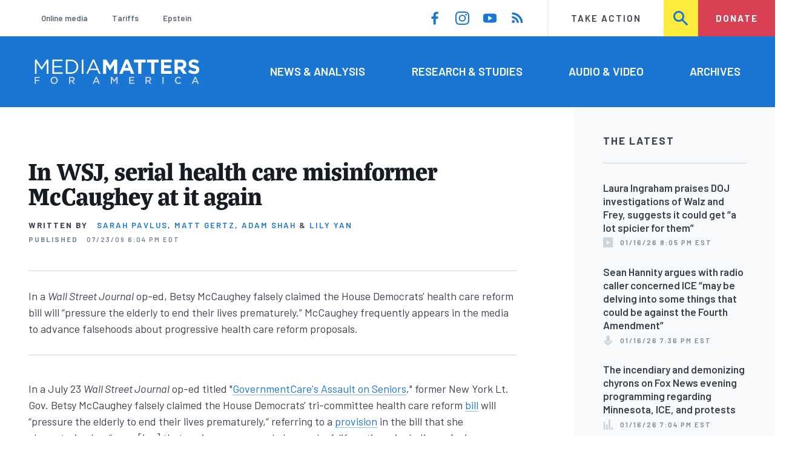

--- FILE ---
content_type: text/html; charset=UTF-8
request_url: https://www.mediamatters.org/wall-street-journal/wsj-serial-health-care-misinformer-mccaughey-it-again
body_size: 20608
content:
<!DOCTYPE html>
<html lang="en" dir="ltr" prefix="content: http://purl.org/rss/1.0/modules/content/  dc: http://purl.org/dc/terms/  foaf: http://xmlns.com/foaf/0.1/  og: http://ogp.me/ns#  rdfs: http://www.w3.org/2000/01/rdf-schema#  schema: http://schema.org/  sioc: http://rdfs.org/sioc/ns#  sioct: http://rdfs.org/sioc/types#  skos: http://www.w3.org/2004/02/skos/core#  xsd: http://www.w3.org/2001/XMLSchema# ">
  <head>
    <meta charset="utf-8" />
<meta name="description" content="In a Wall Street Journal op-ed, Betsy McCaughey falsely claimed the House Democrats&#039; health care reform bill will &quot;pressure the elderly to end their lives prematurely.&quot; McCaughey frequently appears in the media to advance falsehoods about progressive health care reform proposals." />
<link rel="canonical" href="https://www.mediamatters.org/wall-street-journal/wsj-serial-health-care-misinformer-mccaughey-it-again" />
<meta name="generator" content="Drupal 8" />
<meta property="og:site_name" content="Media Matters for America" />
<meta property="og:title" content="In WSJ, serial health care misinformer McCaughey at it again" />
<meta property="og:description" content="In a Wall Street Journal op-ed, Betsy McCaughey falsely claimed the House Democrats&#039; health care reform bill will &quot;pressure the elderly to end their lives prematurely.&quot; McCaughey frequently appears in the media to advance falsehoods about progressive health care reform proposals." />
<meta name="twitter:card" content="summary_large_image" />
<meta name="twitter:site" content="@mmfa" />
<meta name="twitter:title" content="In WSJ, serial health care misinformer McCaughey at it again" />
<meta name="Generator" content="Drupal 10 (https://www.drupal.org)" />
<meta name="MobileOptimized" content="width" />
<meta name="HandheldFriendly" content="true" />
<meta name="viewport" content="width=device-width, initial-scale=1.0" />
<link rel="icon" href="/themes/custom/mmfa_theme/favicon.ico" type="image/vnd.microsoft.icon" />

      <title>In WSJ, serial health care misinformer McCaughey at it again | Media Matters for America</title>
      <link rel="stylesheet" media="all" href="/sites/default/files/css/css_FgqYZHoHiZI29W41dy6R4LNQCJZCwvvKIt7UbFM15ng.css?delta=0&amp;language=en&amp;theme=mmfa_theme&amp;include=[base64]" />
<link rel="stylesheet" media="all" href="/sites/default/files/css/css_LWA-ianm3aSTE5bSgN2u5VkGWMbJYpfKnKPiYABvgv4.css?delta=1&amp;language=en&amp;theme=mmfa_theme&amp;include=[base64]" />
<link rel="stylesheet" media="all" href="//fonts.googleapis.com/css?family=Barlow:400,400i,600,600i,700,700i" />
<link rel="stylesheet" media="all" href="//use.typekit.net/jqh3ujo.css" />
<link rel="stylesheet" media="all" href="/sites/default/files/css/css_g_EQF17f4HHWABWmcAqdHrT9xcSH3qaYOHoqmCGzdMM.css?delta=4&amp;language=en&amp;theme=mmfa_theme&amp;include=[base64]" />
<link rel="stylesheet" media="print" href="/sites/default/files/css/css_4Z2WnOB3a21VXx8UHZez59D_yVJsgoyvecwcZrEjDtw.css?delta=5&amp;language=en&amp;theme=mmfa_theme&amp;include=[base64]" />

        <script type="application/json" data-drupal-selector="drupal-settings-json">{"path":{"baseUrl":"\/","pathPrefix":"","currentPath":"node\/2640826","currentPathIsAdmin":false,"isFront":false,"currentLanguage":"en"},"pluralDelimiter":"\u0003","gtm":{"tagId":null,"settings":{"data_layer":"dataLayer","include_classes":false,"allowlist_classes":"google\nnonGooglePixels\nnonGoogleScripts\nnonGoogleIframes","blocklist_classes":"customScripts\ncustomPixels","include_environment":false,"environment_id":"","environment_token":""},"tagIds":["GTM-5P6TVGL"]},"gtag":{"tagId":"","consentMode":false,"otherIds":[],"events":[],"additionalConfigInfo":[]},"suppressDeprecationErrors":true,"ajaxPageState":{"libraries":"[base64]","theme":"mmfa_theme","theme_token":null},"ajaxTrustedUrl":{"form_action_p_pvdeGsVG5zNF_XLGPTvYSKCf43t8qZYSwcfZl2uzM":true,"\/search":true},"views":{"ajax_path":"\/views\/ajax","ajaxViews":{"views_dom_id:0c93c749ea3fa0d572c2b3ad988315582209546c8049af8274d4c576342901b0":{"view_name":"editorial_lists","view_display_id":"the_latest","view_args":"","view_path":"\/node\/2853986","view_base_path":null,"view_dom_id":"0c93c749ea3fa0d572c2b3ad988315582209546c8049af8274d4c576342901b0","pager_element":0}}},"mediaelement":{"attachSitewide":1,"setDimensions":false,"defaultAudioWidth":"-1","defaultAudioHeight":"-1","shareUrl":"https:\/\/www.mediamatters.org\/wall-street-journal\/wsj-serial-health-care-misinformer-mccaughey-it-again","audioVolume":"vertical","videoVolume":"vertical","hideVideoControlsOnLoad":true,"hideVideoControlsOnPause":true,"features":["playpause","current","progress","duration","tracks","volume","fullscreen","share","rightclick"]},"user":{"uid":0,"permissionsHash":"1ecbf58e1abc23849923bbf5035c56192db117ccc351e3fdffdbdf19bc77e510"}}</script>
<script src="/sites/default/files/js/js_Z4VSr3Mo2nkUvsGTLagghEt6BZBZdslDefEfHMiUcDI.js?scope=header&amp;delta=0&amp;language=en&amp;theme=mmfa_theme&amp;include=[base64]"></script>
<script src="/modules/contrib/google_tag/js/gtm.js?t8vdm3"></script>
<script src="/modules/contrib/google_tag/js/gtag.js?t8vdm3"></script>
<script src="/sites/default/files/js/js_aXk4_emnx3doGA9HVhDb3YXM8lTkAk75Ny3yQgzHbBQ.js?scope=header&amp;delta=3&amp;language=en&amp;theme=mmfa_theme&amp;include=[base64]"></script>
</head>
        <body class="path-node page-node-type-article">
          <a href="#main-content" class="visually-hidden focusable skip-link">
            Skip to main content
          </a>
          <noscript><iframe src="https://www.googletagmanager.com/ns.html?id=GTM-5P6TVGL"
                  height="0" width="0" style="display:none;visibility:hidden"></iframe></noscript>

            <div class="dialog-off-canvas-main-canvas" data-off-canvas-main-canvas>
    <div class="layout-container">
  

<header class="header" role="banner">
  

  <div class="header--upper">
    <nav role="navigation" aria-label="block-trending-menu-menu" id="block-trending-menu" class="trending-menu header--upper--covered">
  
  

        
          <ul  class="menu menu--trending" data-depth="0">
          <li  class="menu__item">
        <a href="/google/right-dominates-online-media-ecosystem-seeping-sports-comedy-and-other-supposedly" class="menu__link" data-drupal-link-system-path="node/2881597">Online media</a>
              </li>
          <li  class="menu__item">
        <a href="/tariffs-trade" class="menu__link" data-drupal-link-system-path="node/2881976">Tariffs</a>
              </li>
          <li  class="menu__item">
        <a href="/salem-media-group/right-wing-shows-field-angry-calls-about-epstein-and-trump-administration" class="menu__link" data-drupal-link-system-path="node/2882602">Epstein</a>
              </li>
        </ul>
  


  </nav>

    <nav role="navigation" aria-label="block-social-media-menu-header-menu" id="block-social-media-menu-header" class="header--upper--spacer">
  
  

        
          <ul  class="menu menu--social-media" data-depth="0">
              <li  class="menu__item">
          <a href="https://www.facebook.com/Mediamatters/" class="menu__link">
              <svg viewbox="0 0 24 24" class="icon icon--facebook"  aria-labelledby="icon-label--facebook" >
          <title id="icon-label--facebook">Facebook</title>
    
    <use xlink:href="#facebook"></use>
  </svg>

          </a>

                  </li>
              <li  class="menu__item">
          <a href="https://www.instagram.com/mediamattersforamerica/" class="menu__link">
              <svg viewbox="0 0 24 24" class="icon icon--instagram"  aria-labelledby="icon-label--instagram" >
          <title id="icon-label--instagram">Instagram</title>
    
    <use xlink:href="#instagram"></use>
  </svg>

          </a>

                  </li>
              <li  class="menu__item">
          <a href="https://www.youtube.com/channel/UC_70iWZ6ym2cglS_kv5YfmA" class="menu__link">
              <svg viewbox="0 0 24 24" class="icon icon--youtube"  aria-labelledby="icon-label--youtube" >
          <title id="icon-label--youtube">YouTube</title>
    
    <use xlink:href="#youtube"></use>
  </svg>

          </a>

                  </li>
              <li  class="menu__item">
          <a href="/rss.xml" class="menu__link">
              <svg viewbox="0 0 24 24" class="icon icon--rss"  aria-labelledby="icon-label--rss" >
          <title id="icon-label--rss">RSS</title>
    
    <use xlink:href="#rss"></use>
  </svg>

          </a>

                  </li>
          </ul>
  


  </nav>

    <nav role="navigation" aria-label="block-utility-navigation-menu" id="block-utility-navigation">
  
  

        
          <ul  class="menu menu--utility-navigation" data-depth="0">
          <li  class="menu__item">
        <a href="/take-action" class="menu__link" data-drupal-link-system-path="node/2827306">Take Action</a>
              </li>
          <li  class="menu__item">
        <a href="/search" class="menu__link" data-drupal-link-system-path="search">Search</a>
              </li>
          <li  class="menu__item">
        <a href="https://action.mediamatters.org/secure/donate" title="https://action.mediamatters.org/secure/donate" class="menu__link">Donate</a>
              </li>
        </ul>
  


  </nav>

  </div>
<div class="header--search hidden"><div class="views-exposed-form search-box" data-drupal-selector="views-exposed-form-acquia-search-page" id="block-exposedformacquia-search">
  
    
      <form action="/search" method="get" id="views-exposed-form-acquia-search-page" accept-charset="UTF-8">
  <div class="js-form-item form-item form-type-textfield js-form-type-textfield form-item-search js-form-item-search form-no-label">
      <label for="edit-search" class="form-item__label visually-hidden">Search</label>
        <input data-drupal-selector="edit-search" type="text" id="edit-search" name="search" value="" size="30" maxlength="128" placeholder="Search..." class="form-text form-element form-element--type-text form-element--api-textfield" />

        </div>
<div data-drupal-selector="edit-actions" class="form-actions js-form-wrapper form-wrapper" id="edit-actions"><button  data-drupal-selector="edit-submit-acquia-search" type="submit" id="edit-submit-acquia-search" value="Search" class="button js-form-submit form-submit">
    <svg viewbox="0 0 24 24" class="icon icon--search"  aria-labelledby="icon-label--search" >
          <title id="icon-label--search">Search</title>
    
    <use xlink:href="#search"></use>
  </svg>

</button>
</div>


</form>

  </div>
</div>
  <div class="header--lower">
    <div class="header--inner l--constrained-narrow">
      <div id="block-mmfa-theme-branding" class="header--logo">
  
    
    

<h1     
  
  
  
  
 class="site-logo"
>
  <a
    href="/"
    title="Home"
    rel="home"
    class="site-logo--link"
  >
    <img
      src="/themes/custom/mmfa_theme/logo.svg"
      alt="Media Matters for America"
      class="site-logo--image"
    />
  </a>
</h1>
</div>

      <nav role="navigation" aria-label="block-mmfa-theme-main-menu-menu" id="block-mmfa-theme-main-menu" class="header--navigation">
  
  

        
          <ul  class="menu menu--main" data-depth="0">
          <li  class="menu__item">
        <a href="/news-analysis" class="menu__link" data-drupal-link-system-path="node/2833406">News &amp; Analysis</a>
              </li>
          <li  class="menu__item">
        <a href="/studies" class="menu__link" data-drupal-link-system-path="node/2833411">Research &amp; Studies</a>
              </li>
          <li  class="menu__item">
        <a href="/audio-video" class="menu__link" data-drupal-link-system-path="node/2833416">Audio &amp; Video</a>
              </li>
          <li  class="menu__item">
        <a href="/archives" class="menu__link" data-drupal-link-system-path="archives">Archives</a>
              </li>
        </ul>
  


  </nav>

    </div>
  </div>
</header>

  

<header class="header--mobile nav-down" role="banner">
  

  <div class="header--upper">
    <div id="block-mmfa-theme-branding" class="header--logo">
  
    
    

<h1     
  
  
  
  
 class="site-logo"
>
  <a
    href="/"
    title="Home"
    rel="home"
    class="site-logo--link"
  >
    <img
      src="/themes/custom/mmfa_theme/logo.svg"
      alt="Media Matters for America"
      class="site-logo--image"
    />
  </a>
</h1>
</div>


    <ul class="menu menu--mobile-nav">
      <li class="menu__item"><a href="#" class="menu__link mobile-nav">Nav</a></li>
      <li class="menu__item"><a href="#" class="menu__link mobile-search">Search</a></li>
    </ul>
  </div>
  <div class="header--search hidden"><div class="views-exposed-form search-box" data-drupal-selector="views-exposed-form-acquia-search-page" id="block-exposedformacquia-search">
  
    
      <form action="/search" method="get" id="views-exposed-form-acquia-search-page" accept-charset="UTF-8">
  <div class="js-form-item form-item form-type-textfield js-form-type-textfield form-item-search js-form-item-search form-no-label">
      <label for="edit-search" class="form-item__label visually-hidden">Search</label>
        <input data-drupal-selector="edit-search" type="text" id="edit-search" name="search" value="" size="30" maxlength="128" placeholder="Search..." class="form-text form-element form-element--type-text form-element--api-textfield" />

        </div>
<div data-drupal-selector="edit-actions" class="form-actions js-form-wrapper form-wrapper" id="edit-actions"><button  data-drupal-selector="edit-submit-acquia-search" type="submit" id="edit-submit-acquia-search" value="Search" class="button js-form-submit form-submit">
    <svg viewbox="0 0 24 24" class="icon icon--search"  aria-labelledby="icon-label--search" >
          <title id="icon-label--search">Search</title>
    
    <use xlink:href="#search"></use>
  </svg>

</button>
</div>


</form>

  </div>
</div>
  <div class="header--mobile-menu hidden">
    <nav role="navigation" aria-label="block-mmfa-theme-main-menu-menu" id="block-mmfa-theme-main-menu" class="header--navigation">
  
  

        
          <ul  class="menu menu--main" data-depth="0">
          <li  class="menu__item">
        <a href="/news-analysis" class="menu__link" data-drupal-link-system-path="node/2833406">News &amp; Analysis</a>
              </li>
          <li  class="menu__item">
        <a href="/studies" class="menu__link" data-drupal-link-system-path="node/2833411">Research &amp; Studies</a>
              </li>
          <li  class="menu__item">
        <a href="/audio-video" class="menu__link" data-drupal-link-system-path="node/2833416">Audio &amp; Video</a>
              </li>
          <li  class="menu__item">
        <a href="/archives" class="menu__link" data-drupal-link-system-path="archives">Archives</a>
              </li>
        </ul>
  


  </nav>

    <div class="header--inner l--constrained-narrow header--lower-bottom">
      <nav role="navigation" aria-label="block-trending-menu-menu" id="block-trending-menu" class="trending-menu header--upper--covered">
  
  

        
          <ul  class="menu menu--trending" data-depth="0">
          <li  class="menu__item">
        <a href="/google/right-dominates-online-media-ecosystem-seeping-sports-comedy-and-other-supposedly" class="menu__link" data-drupal-link-system-path="node/2881597">Online media</a>
              </li>
          <li  class="menu__item">
        <a href="/tariffs-trade" class="menu__link" data-drupal-link-system-path="node/2881976">Tariffs</a>
              </li>
          <li  class="menu__item">
        <a href="/salem-media-group/right-wing-shows-field-angry-calls-about-epstein-and-trump-administration" class="menu__link" data-drupal-link-system-path="node/2882602">Epstein</a>
              </li>
        </ul>
  


  </nav>

    </div>

    <div class="header--inner l--constrained-narrow">
      <nav role="navigation" aria-label="block-utility-navigation-menu" id="block-utility-navigation">
  
  

        
          <ul  class="menu menu--utility-navigation" data-depth="0">
          <li  class="menu__item">
        <a href="/take-action" class="menu__link" data-drupal-link-system-path="node/2827306">Take Action</a>
              </li>
          <li  class="menu__item">
        <a href="/search" class="menu__link" data-drupal-link-system-path="search">Search</a>
              </li>
          <li  class="menu__item">
        <a href="https://action.mediamatters.org/secure/donate" title="https://action.mediamatters.org/secure/donate" class="menu__link">Donate</a>
              </li>
        </ul>
  


  </nav>

      <nav role="navigation" aria-label="block-social-media-menu-header-menu" id="block-social-media-menu-header" class="header--upper--spacer">
  
  

        
          <ul  class="menu menu--social-media" data-depth="0">
              <li  class="menu__item">
          <a href="https://www.facebook.com/Mediamatters/" class="menu__link">
              <svg viewbox="0 0 24 24" class="icon icon--facebook"  aria-labelledby="icon-label--facebook" >
          <title id="icon-label--facebook">Facebook</title>
    
    <use xlink:href="#facebook"></use>
  </svg>

          </a>

                  </li>
              <li  class="menu__item">
          <a href="https://www.instagram.com/mediamattersforamerica/" class="menu__link">
              <svg viewbox="0 0 24 24" class="icon icon--instagram"  aria-labelledby="icon-label--instagram" >
          <title id="icon-label--instagram">Instagram</title>
    
    <use xlink:href="#instagram"></use>
  </svg>

          </a>

                  </li>
              <li  class="menu__item">
          <a href="https://www.youtube.com/channel/UC_70iWZ6ym2cglS_kv5YfmA" class="menu__link">
              <svg viewbox="0 0 24 24" class="icon icon--youtube"  aria-labelledby="icon-label--youtube" >
          <title id="icon-label--youtube">YouTube</title>
    
    <use xlink:href="#youtube"></use>
  </svg>

          </a>

                  </li>
              <li  class="menu__item">
          <a href="/rss.xml" class="menu__link">
              <svg viewbox="0 0 24 24" class="icon icon--rss"  aria-labelledby="icon-label--rss" >
          <title id="icon-label--rss">RSS</title>
    
    <use xlink:href="#rss"></use>
  </svg>

          </a>

                  </li>
          </ul>
  


  </nav>

    </div>
  </div>
</header>

  

  

    <div data-drupal-messages-fallback class="hidden"></div>
<div class="views-element-container" id="block-editorial-banners">
  
    
      <div><div class="js-view-dom-id-a4db7f429ca492a620f6c9d7a84a309e1e85c15db6e61aa6b463b7d12392c041">
  
  
  

  
  
  

      <div class="views-row">
</div>

    

  
  

  
  
</div>
</div>

  </div>



  <main role="main" class="l--constrained-wide l--main-grid">
        <a id="main-content" class="anchor-target" tabindex="-1"></a>

    <div     
  
                  
  
                  
 class="page-gutter layout-content layout-content--main"
>
    <div id="block-mmfa-theme-content">
  
    
      

<article  about="/wall-street-journal/wsj-serial-health-care-misinformer-mccaughey-it-again" typeof="schema:Article" class="editorial-full">
  <header class="editorial-full__header">
    
    
<h1     
  
                  
  
  
 class="editorial-full__title page-title"
><span property="schema:name">In WSJ, serial health care misinformer McCaughey at it again</span>
</h1>
      <span property="schema:name" content="In WSJ, serial health care misinformer McCaughey at it again" class="hidden"></span>


    

    

    

      
  <p class="byline"><span class="byline__label">Written by</span> <a href="/author/sarah-pavlus" hreflang="en">Sarah Pavlus</a>, <a href="/author/matt-gertz" hreflang="en">Matt Gertz</a>, <a href="/author/adam-shah" hreflang="en">Adam Shah</a> &amp; <a href="/author/lily-yan" hreflang="en">Lily Yan</a></p>



    
    

<div class="dateline--group">
      
    <p class="dateline">
      <span class="dateline__label">Published</span>
      <time datetime="2009-07-23T18:04:15-0400">07/23/09 6:04 PM EDT</time>
    </p>
  </div>

    

  </header>

      <div class="editorial-full__summary">
      
            <div class="text-content fancy-elems-wrapper field field--name-field-content-summary field--type-text-long field--label-hidden field__item"><p>In a <em>Wall Street Journal</em> op-ed, Betsy McCaughey falsely claimed the House Democrats' health care reform bill will “pressure the elderly to end their lives prematurely.” McCaughey frequently appears in the media to advance falsehoods about progressive health care reform proposals.</p>
</div>
      
    </div>
  
  <div class="editorial-full__article">
    
    
<div  class="field field--name-field-stories-content field--type-entity-reference-revisions field--label-hidden">
  
        <div class="paragraph paragraph--type--stories-text paragraph--view-mode--editorial">
          
            <div class="text-content fancy-elems-wrapper field field--name-field-stories-text-formatted field--type-text-long field--label-hidden field__item"><p>In a July 23 <em>Wall Street Journal</em> op-ed titled "<a href="http://online.wsj.com/article/SB10001424052970203517304574303903498159292.html?mod=googlenews_wsj">GovernmentCare's Assault on Seniors</a>," former New York Lt. Gov. Betsy McCaughey falsely claimed the House Democrats' tri-committee health care reform <a href="http://docs.house.gov/edlabor/AAHCA-BillText-071409.pdf">bill</a> will “pressure the elderly to end their lives prematurely,” referring to a <a href="http://docs.house.gov/edlabor/AAHCA-BillText-071409.pdf#425">provision</a> in the bill that she characterized as “ensur[ing] that seniors are counseled on end-of-life options, including refusing nutrition where state law allows it.” In fact, the "<a href="http://waysandmeans.house.gov/media/pdf/111/AAHCA09001xml.pdf#page=424">Advance Care Planning Consultation</a>" section of the bill McCaughey refers to simply amends the Medicare Act to allow coverage for patients to receive counseling about end-of-life care options every five years if they so choose. Moreover, prominent medical societies have supported such counseling.</p>
<p>From the bill:</p>
<blockquote><p><strong>SEC. 1233. ADVANCE CARE PLANNING CONSULTATION.</strong></p>
<p>(a) MEDICARE.--</p>
<p>(1) IN GENERAL. -- Section 1861 of the Social Security Act (42 U.S.C. 1395x) is amended --</p>
<blockquote><p>(A) in subsection (s)(2) --</p>
<p>(i) by striking ''and'' at the end of subparagraph (DD);</p>
<p>(ii) by adding ''and'' at the end of subparagraph (EE); and</p>
<p>(iii) by adding at the end the following new subparagraph:</p>
<p>"(FF) advance care planning consultation (as defined in subsection (hhh)(1));''; and</p>
<p>(B) by adding at the end the following new subsection:</p>
<p>“Advance Care Planning Consultation</p>
<p>(hhh)(1) Subject to paragraphs (3) and (4), the term 'advance care planning consultation' means a consultation between the individual and a practitioner described in paragraph (2) regarding advance care planning, if, subject to paragraph (3), the individual involved has not had such a consultation within the last 5 years.”</p>
</blockquote>
</blockquote>
<p>Subsection (s) of the Medicare Act <a href="http://www.ssa.gov/OP_Home/ssact/title18/1861.htm">currently provides</a>:</p>
<blockquote><p>(s) The term “medical and other health services” means any of the following items or services:</p>
<blockquote><p>(1) physicians' services;</p>
<p>(2)(A) services and supplies (including drugs and biologicals which are not usually self-administered by the patient) furnished as an incident to a physician's professional service, of kinds which are commonly furnished in physicians' offices and are commonly either rendered without charge or included in the physicians' bills (or would have been so included but for the application of section <a href="http://www.ssa.gov/OP_Home/ssact/title18/1847B.htm">1847B</a>);</p>
<p>[...]</p>
<p>(DD)<a></a><a href="http://www.ssa.gov/OP_Home/ssact/title18/1861.htm#ft450"><sup>[450]</sup></a> items and services furnished under an intensive cardiac rehabilitation program (as defined in subsection (eee)(4));<a></a><a href="http://www.ssa.gov/OP_Home/ssact/title18/1861.htm#ft451"><sup>[451]</sup></a></p>
<p>(EE)<a></a><a href="http://www.ssa.gov/OP_Home/ssact/title18/1861.htm#ft452"><sup>[452]</sup></a> kidney disease education services (as defined in subsection (ggg));</p>
</blockquote>
</blockquote>
<p><strong> </strong>According to an <a href="http://waysandmeans.house.gov/media/pdf/111/sbys3200.pdf#page=18">analysis</a> of the bill produced by the three relevant House committees, section 1233:</p>
<blockquote><p>Provides coverage for consultation between enrollees and practitioners to discuss orders for life-sustaining treatment. Instructs CMS to modify 'Medicare &amp; You' handbook to incorporate information on end-of-life planning resources and to incorporate measures on advance care planning into the physician's quality reporting initiative.</p>
</blockquote>
<p>Rep. Bill Pascrell (D-NJ) stated in a July 21 <a href="http://pascrell.house.gov/apps/list/press/nj08_pascrell/pr72120093.shtml">release</a> that the claim that upon the bill's passage, “The government will pull the plug on dying seniors (i.e. end-of-life planning)” is a “myth.” From his release [emphasis added]:</p>
<blockquote><p>TRUTH: There is nothing in health reform that will deny seniors or any individual needed medical care. Health reform provides for <strong>voluntary</strong> advanced care planning consultations under Medicare so that seniors can sit down with their health care providers to discuss end-of-life care, rather than leaving these decisions to families during difficult times. The advanced care planning provided for in the legislation allows for thoughtful discussion between a senior, their family, and their health care provider. The government will have no authority over the contents of such plans.</p>
</blockquote>
<p>In a "<a href="http://www.ama-assn.org/ama/pub/physician-resources/medical-ethics/about-ethics-group/ethics-resource-center/end-of-life-care/ama-statement-end-of-life-care.shtml">Statement on End-Of-Life-Care</a>" posted on its website, the American Medical Association expresses support for "[t]he opportunity to discuss and plan for end-of-life care. This should include: the opportunity to discuss scenarios and treatment preferences with the physician and health care proxy, the chance for discussion with others, the chance to make a formal 'living will' and proxy designation, and help with filing these documents in such a way that they are likely to be available and useful when needed."</p>
<p>Additionally, in an article on "<a href="http://www.americangeriatrics.org/education/forum/endoflife.shtml">End-of-Life Care: A Guide for Seniors and Caregivers</a>," posted on the website of the American Geriatrics Society, Dr. Steven Lipson wrote that "[a]dvance planning-discussing such issues while you are still healthy-is always a good idea. Be sure your family and other caregivers know your plan." Lipson also recommends to patients, “Always discuss your wishes with your doctor.”</p>
<p>McCaughey previously falsely interpreted the House provision on advance planning in a July 17 <em><em>New York Post</em></em> <a href="http://www.nypost.com/seven/07172009/postopinion/opedcolumnists/os_broken_promises_179667.htm">op-ed</a>, in which she wrote that "[o]ne troubling provision" of the bill “compels seniors to submit to a counseling session every five years ... about alternatives for end-of-life care,” adding that the “mandate invites abuse, and seniors could easily be pushed to refuse care.” On his July 17 radio show, Sean Hannity <a href="https://www.mediamatters.org/research/2009/07/21/conservatives-fearmonger-that-health-care-refor/152295">cited</a> her <em>Post</em> op-ed in stating that according to McCaughey, “under the House provision and the House version, perfectly healthy senior citizens are going to be forced to undergo, quote, 'end of life counseling,' apparently to encourage them to check out before their time is up.”</p>
<p><strong>Other claims in <em>WSJ</em> op-ed</strong></p>
<p>McCaughey also wrote in the <em>WSJ</em> that a measure supported by the Obama administration for inclusion in a health reform bill that would establish an Independent Medicare Advisory Council (IMAC) with the authority to make recommendations on Medicare payment rates and other reforms “is designed to circumvent the democratic process and avoid accountability to the public for cuts in benefits.” In fact, in a July 17 letter to House Speaker Nancy Pelosi referenced by McCaughey, White House budget director Peter Orszag made clear that there are democratic mechanisms involved; all IMAC recommendations would need to be approved by the president before their implementation, and Congress would have the power to stop changes via a joint resolution.</p>
<p>From the July 17 <a href="http://www.whitehouse.gov/omb/assets/legislative_letters/Pelosi_071709.pdf">letter</a>:</p>
<blockquote><p>This proposed legislation would require the President to approve or disapprove each set of the IMAC's recommendations as a package. If the President accepts the IMAC's recommendations, Congress would then have 30 days to intervene with a joint resolution before the Secretary of Health and Human Services is authorized to implement them. If either the President disapproves the recommendations of the IMAC or Congress passes such a joint resolution, the recommendations would be null and void, and current law would remain in effect. The review process would permit intervention if the IMAC's reforms are not in keeping with the goals of Congress or the President, while retaining autonomy for implementing annual payment updates and other Medicare reforms for the IMAC.</p>
</blockquote>
<p>McCaughey also wrote: “The assault against seniors began with the stimulus package in February. Slipped into the bill was substantial funding for comparative effectiveness research, which is generally code for limiting care based on the patient's age.” She later added, “In Britain, the formula leads to denying treatments for older patients who have fewer years to benefit from care than younger patients.” McCaughey's claims echoed <a href="https://www.mediamatters.org/research/2009/02/11/wsj-falsely-suggested-that-comparative-effectiv/147429">misrepresentations</a> of a <a href="http://frwebgate.access.gpo.gov/cgi-bin/getdoc.cgi?dbname=111_cong_bills&amp;docid=f:h1enr.txt.pdf#page=65">provision</a> in the recovery act that establishes a Federal Coordinating Council for Comparative Effectiveness Research and calls for funding to “be used to accelerate the development and dissemination of research assessing the comparative effectiveness of health care treatments and strategies” and for the Health and Human Services secretary to “consider any recommendations” by the council. But the law in no way empowers the council to dictate which treatments may or may not be prescribed and, in fact, specifically states that "[n]othing in this section shall be construed to permit the Council to mandate coverage, reimbursement, or other policies for any public or private payer."</p>
<p>As <em>Media Matters for America</em> has <a href="https://www.mediamatters.org/research/2009/06/24/why-do-the-media-most-recently-cnn-enable-mccau/151481">documented</a>, McCaughey <a href="https://www.mediamatters.org/research/2009/06/24/cnns-roberts-allows-mccaughey-to-spread-falseho/151471">frequently</a> <a href="https://www.mediamatters.org/research/2009/06/17/kudlow-let-mccaughey-claim-health-care-bill-pus/151284">appears</a> in the media to <a href="https://www.mediamatters.org/research/2009/05/13/fox-again-hosts-mccaughey-to-push-health-care-r/150137">advance</a> <a href="https://www.mediamatters.org/blog/2009/03/27/on-hannity-mccaughey-falsely-claims-stimulus-pr/148688">falsehoods</a> about progressive health care reform proposals. On February 11, CNN health care reporter Elizabeth Cohen <a href="https://www.mediamatters.org/video/2009/02/11/cnn-medical-correspondent-debunks-mccaughey-fal/147408">debunked</a> an earlier health care reform <a href="https://www.mediamatters.org/research/2009/02/10/echo-chamber-bloomberg-commentary-health-it-fal/147396">assertion</a> <a href="https://www.mediamatters.org/research/2009/02/10/limbaugh-repeats-health-it-falsehood-from-bloom/147364">repeatedly</a> <a href="https://www.mediamatters.org/research/2009/02/11/dobbs-beck-allow-mccaughey-to-advance-health-it/147413">advanced</a> by McCaughey. Cohen reported of McCaughey's claims that provisions in the economic recovery act would permit the government to control health care: “I had a PDF of the bill up on my computer. I said, 'Show me where in the bill it says that this bill is going to have the government telling your doctor what to do.' And [McCaughey] directed me to language -- it didn't actually say that.” Cohen added, “Now when we asked the folks who wrote this bill, 'Hey, is this bill going to allow the government to tell doctors what to do?' they used words like, 'preposterous' and 'completely and wildly untrue.' ”</p>
<p>From McCaughey's July 23 <em>WSJ</em> op-ed:</p>
<blockquote><p>Since Medicare was established in 1965, access to care has enabled older Americans to avoid becoming disabled and to travel and live independently instead of languishing in nursing homes. But legislation now being rushed through Congress--H.R. 3200 and the Senate Health Committee Bill--will reduce access to care, pressure the elderly to end their lives prematurely, and doom baby boomers to painful later years.</p>
<p>The Congressional majority wants to pay for its $1 trillion to $1.6 trillion health bills with new taxes and a $500 billion cut to Medicare. This cut will come just as baby boomers turn 65 and increase Medicare enrollment by 30%. Less money and more patients will necessitate rationing. The Congressional Budget Office estimates that only 1% of Medicare cuts will come from eliminating fraud, waste and abuse.</p>
<p>The assault against seniors began with the stimulus package in February. Slipped into the bill was substantial funding for comparative effectiveness research, which is generally code for limiting care based on the patient's age. Economists are familiar with the formula, where the cost of a treatment is divided by the number of years (called QALYs, or quality-adjusted life years) that the patient is likely to benefit. In Britain, the formula leads to denying treatments for older patients who have fewer years to benefit from care than younger patients.</p>
<p>When comparative effectiveness research appeared in the stimulus bill, Rep. Charles Boustany Jr., (R., La.) a heart surgeon, warned that it would lead to “denying seniors and the disabled lifesaving care.” He and Sen. Jon Kyl (R., Ariz.) proposed amendments to no avail that would have barred the federal government from using the research to eliminate treatments for the elderly or deny care based on age.</p>
<p>In a letter this week to House Speaker Nancy Pelosi, White House budget chief Peter Orszag urged Congress to delegate its authority over Medicare to a newly created body within the executive branch. This measure is designed to circumvent the democratic process and avoid accountability to the public for cuts in benefits.</p>
<p>[...]</p>
<p>While the House bill being pushed by the president reduces access to such cures and specialists, it ensures that seniors are counseled on end-of-life options, including refusing nutrition where state law allows it (pp. 425-446). In Oregon, some cancer patients are being denied care by the state that could extend their lives and instead are afforded the benefit of physician-assisted suicide instead.</p>
</blockquote>
</div>
      
      </div>

  </div>


    
  </div>

  
</article>

  </div>


</div>
      <aside class="layout-sidebar-first spotted-cap spotted-cap--right" role="complementary">
      

  <section  class="views-element-container aside-block--tint aside-block" id="block-editorial-lists-the-latest">
    
          <h3  class="aside-block__title">The Latest</h3>
        

    <div class="aside-block__body">
              <div><div class="js-view-dom-id-0c93c749ea3fa0d572c2b3ad988315582209546c8049af8274d4c576342901b0">
  
  
  

  
  
  

  <div>
  
  <ol class="editorial-list">

          <li class="editorial-list__item">

<article about="/fox-news/laura-ingraham-praises-doj-investigations-walz-and-frey-suggests-it-could-get-lot-spicier" class="article article--compact editorial-compact">
  
  <h3 class="editorial-compact__title">
    <a href="/fox-news/laura-ingraham-praises-doj-investigations-walz-and-frey-suggests-it-could-get-lot-spicier"><span>Laura Ingraham praises DOJ investigations of Walz and Frey, suggests it could get “a lot spicier for them” </span>
</a>
  </h3>
  

  

<p class="dateline-compact">
      <span class="dateline-compact__type">
        <svg viewbox="0 0 24 24" class="icon icon--video"  aria-labelledby="icon-label--video" >
          <title id="icon-label--video">Video &amp; Audio</title>
    
    <use xlink:href="#video"></use>
  </svg>

    </span>
  
  <time datetime="2026-01-16T20:05:30-0500">01/16/26 8:05 PM EST</time>
</p>
</article>
</li>
          <li class="editorial-list__item">

<article about="/sean-hannity/sean-hannity-argues-radio-caller-concerned-ice-may-be-delving-some-things-could-be" class="article article--compact editorial-compact">
  
  <h3 class="editorial-compact__title">
    <a href="/sean-hannity/sean-hannity-argues-radio-caller-concerned-ice-may-be-delving-some-things-could-be"><span>Sean Hannity argues with radio caller concerned ICE “may be delving into some things that could be against the Fourth Amendment”</span>
</a>
  </h3>
  

  

<p class="dateline-compact">
      <span class="dateline-compact__type">
        <svg viewbox="0 0 24 24" class="icon icon--audio"  aria-labelledby="icon-label--audio" >
          <title id="icon-label--audio">Video &amp; Audio</title>
    
    <use xlink:href="#audio"></use>
  </svg>

    </span>
  
  <time datetime="2026-01-16T19:36:48-0500">01/16/26 7:36 PM EST</time>
</p>
</article>
</li>
          <li class="editorial-list__item">

<article about="/fox-news/incendiary-and-demonizing-chyrons-fox-news-evening-programming-regarding-minnesota-ice-and" class="article article--compact editorial-compact">
  
  <h3 class="editorial-compact__title">
    <a href="/fox-news/incendiary-and-demonizing-chyrons-fox-news-evening-programming-regarding-minnesota-ice-and"><span>The incendiary and demonizing chyrons on Fox News evening programming regarding Minnesota, ICE, and protests</span>
</a>
  </h3>
  

  

<p class="dateline-compact">
      <span class="dateline-compact__type">
        <svg viewbox="0 0 24 24" class="icon icon--study"  aria-labelledby="icon-label--study" >
          <title id="icon-label--study">Research/Study</title>
    
    <use xlink:href="#study"></use>
  </svg>

    </span>
  
  <time datetime="2026-01-16T19:04:55-0500">01/16/26 7:04 PM EST</time>
</p>
</article>
</li>
          <li class="editorial-list__item">

<article about="/oath-keepers/oath-keepers-founder-stewart-rhodes-calls-kash-patel-traitor-who-has-become-part-cover" class="article article--compact editorial-compact">
  
  <h3 class="editorial-compact__title">
    <a href="/oath-keepers/oath-keepers-founder-stewart-rhodes-calls-kash-patel-traitor-who-has-become-part-cover"><span>Oath Keepers founder Stewart Rhodes calls Kash Patel “a traitor” who has “become part of the cover-up and part of the deep state”</span>
</a>
  </h3>
  

  

<p class="dateline-compact">
      <span class="dateline-compact__type">
        <svg viewbox="0 0 24 24" class="icon icon--video"  aria-labelledby="icon-label--video" >
          <title id="icon-label--video">Video &amp; Audio</title>
    
    <use xlink:href="#video"></use>
  </svg>

    </span>
  
  <time datetime="2026-01-16T19:02:23-0500">01/16/26 7:02 PM EST</time>
</p>
</article>
</li>
          <li class="editorial-list__item">

<article about="/nick-fuentes/nick-fuentes-todays-social-media-its-filled-kind-content-conspiracy-content-israel" class="article article--compact editorial-compact">
  
  <h3 class="editorial-compact__title">
    <a href="/nick-fuentes/nick-fuentes-todays-social-media-its-filled-kind-content-conspiracy-content-israel"><span>Nick Fuentes on today&#039;s social media: “It&#039;s filled with this kind of content, conspiracy content, Israel-critical content. … I benefited from it, profited from it, from an ideological point of view, from a monetary point of view.”</span>
</a>
  </h3>
  

  

<p class="dateline-compact">
      <span class="dateline-compact__type">
        <svg viewbox="0 0 24 24" class="icon icon--video"  aria-labelledby="icon-label--video" >
          <title id="icon-label--video">Video &amp; Audio</title>
    
    <use xlink:href="#video"></use>
  </svg>

    </span>
  
  <time datetime="2026-01-16T17:56:38-0500">01/16/26 5:56 PM EST</time>
</p>
</article>
</li>
    
  </ol>

</div>

    


  <nav role="navigation" aria-labelledby="pagination-heading"      
  
  
  
  
 class="pager"
>
    <h4 id="pagination-heading" class="visually-hidden">Pagination</h4>
    <ul class="pager__items js-pager__items">
                                            <li class="pager__item">
                                          <a href="?page=0" class="pager__link is-active" title="Current page" aria-current="page" class="pager__link">
            <span class="visually-hidden">
              Current page
            </span>1</a>
        </li>
                          <li class="pager__item pager__item--ellipsis" role="presentation">
          <span class="pager__nolink">&hellip;</span>
        </li>
                          <li class="pager__item pager__item--next">
          <a href="?page=1" title="Go to next page" class="pager__link" rel="next">
            <span class="visually-hidden">Next page</span>
              <svg viewbox="0 0 24 24" class="icon icon--arrow"  aria-labelledby="icon-label--arrow" >
          <title id="icon-label--arrow">››</title>
    
    <use xlink:href="#arrow"></use>
  </svg>

          </a>
        </li>
          </ul>
  </nav>


  
  

  
  
</div>
</div>

          </div>
  </section>


  <section  class="views-element-container aside-block" id="block-editorial-public-tags">
    
          <h3  class="aside-block__title">In This Article</h3>
        

    <div class="aside-block__body">
              <div><div class="js-view-dom-id-d18d7cfffea9de1188a09d3b615934424344e9ee2e122dc93739c4989c4f17f0">
  
  
  

  
  
  

      <div class="views-row">
<ul  class="field field--name-field-public-tags field--label-hidden editorial-list editorial-list--collapse field__items" data-editorial-list-collapse="3">
      <li  class="field__item editorial-list__item">
      

<article  about="/wall-street-journal" class="public-tag public-tag--compact public-tag-compact">
  
  
  <a href="/wall-street-journal" class="public-tag-compact__link">
    <h3 class="public-tag-compact__title">
      <span>The Wall Street Journal</span>

    </h3>

    
            <div class="public-tag-compact__figure field field--name-field-primary-media field--type-entity-reference field--label-hidden field__item"><figure class="media media--image" role="group">
  
    <img loading="lazy" src="/sites/default/files/styles/scale_180px/public/2019-07/wall-street-journal.png?itok=kei0_BHZ" width="180" height="127" alt="Wall Street Journal" typeof="foaf:Image" />





  </figure>
</div>
      
  </a>
</article>

    </li>
  </ul>

</div>

    

  
  

  
  
</div>
</div>

          </div>
  </section>


  </aside>

    
    <div     
  
  
  
                            
 class="layout-content layout-content--main layout-content--main-lower"
>
    <div class="views-element-container" id="block-editorial-post-content">
  
    
      <div><div class="js-view-dom-id-357d627ee073cf93187e5e0172fcd3b57a9fc89b699179cc7b9257d8e2f113ae">
  
  
  

  
  
  

      <div class="views-row"><div class="editorial-full__post">
  
<aside  class="editorial-full__related field field--name-field-related field--label-above spotted-cap">
      

<h2     
  
        
  
  
 class="section-title"
>
      Related
          </h2>
  
  <div class="aside-block aside-block--tint aside-block--wide l--gutter-pull">
    <ol class="editorial-list editorial-list--inline field__items">
              <li  class="field__item editorial-list__item">
          

<article about="/national-security/right-wing-media-outlets-are-claiming-regime-change-venezuela-would-be-easy" typeof="schema:Article" class="teaser-compact--major article article--compact editorial-compact">
  
  <h3 class="editorial-compact__title">
    <a href="/national-security/right-wing-media-outlets-are-claiming-regime-change-venezuela-would-be-easy"><span property="schema:name">Right-wing media outlets are claiming regime change in Venezuela would be easy. Evidence and history suggest otherwise.</span>
</a>
  </h3>
    <span property="schema:name" content="Right-wing media outlets are claiming regime change in Venezuela would be easy. Evidence and history suggest otherwise." class="hidden"></span>


  

<p class="dateline-compact">
      <span class="dateline-compact__type">
        <svg viewbox="0 0 24 24" class="icon icon--article"  aria-labelledby="icon-label--article" >
          <title id="icon-label--article">Article</title>
    
    <use xlink:href="#article"></use>
  </svg>

    </span>
  
  <time datetime="2025-10-29T16:26:09-0400">10/29/25 4:26 PM EDT</time>
</p>
</article>

        </li>
              <li  class="field__item editorial-list__item">
          

<article about="/donald-trump-jr/national-news-media-outlets-nearly-silent-potential-trump-family-self-dealing" class="teaser-compact--major article article--compact editorial-compact">
  
  <h3 class="editorial-compact__title">
    <a href="/donald-trump-jr/national-news-media-outlets-nearly-silent-potential-trump-family-self-dealing"><span>National news media outlets nearly silent on potential Trump family self-dealing pharmaceutical scheme</span>
</a>
  </h3>
  

  

<p class="dateline-compact">
      <span class="dateline-compact__type">
        <svg viewbox="0 0 24 24" class="icon icon--study"  aria-labelledby="icon-label--study" >
          <title id="icon-label--study">Research/Study</title>
    
    <use xlink:href="#study"></use>
  </svg>

    </span>
  
  <time datetime="2025-10-16T10:45:19-0400">10/16/25 10:45 AM EDT</time>
</p>
</article>

        </li>
              <li  class="field__item editorial-list__item">
          

<article about="/washington-post/blaming-left-trumps-weaponization-law-enforcement-means-pretending-his-first-term" typeof="schema:Article" class="teaser-compact--major article article--compact editorial-compact">
  
  <h3 class="editorial-compact__title">
    <a href="/washington-post/blaming-left-trumps-weaponization-law-enforcement-means-pretending-his-first-term"><span property="schema:name">Blaming the left for Trump&#039;s weaponization of law enforcement means pretending his first term didn&#039;t happen</span>
</a>
  </h3>
    <span property="schema:name" content="Blaming the left for Trump&#039;s weaponization of law enforcement means pretending his first term didn&#039;t happen" class="hidden"></span>


  

<p class="dateline-compact">
      <span class="dateline-compact__type">
        <svg viewbox="0 0 24 24" class="icon icon--article"  aria-labelledby="icon-label--article" >
          <title id="icon-label--article">Article</title>
    
    <use xlink:href="#article"></use>
  </svg>

    </span>
  
  <time datetime="2025-10-14T10:06:20-0400">10/14/25 10:06 AM EDT</time>
</p>
</article>

        </li>
          </ol>
  </div>
</aside>

</div>
</div>

    

  
  

  
  
</div>
</div>

  </div>


</div>  </main>

  

<footer class="footer" role="contentinfo">
  <div class="footer--upper">
    <div class="footer--inner l--constrained-narrow">
      <div id="block-mmfa-footer-branding" class="footer--branding">
  
    
    

<h1     
  
  
  
  
 class="site-logo"
>
  <a
    href="/"
    title="Home"
    rel="home"
    class="site-logo--link"
  >
    <img
      src="/themes/custom/mmfa_theme/logo.svg"
      alt="Media Matters for America"
      class="site-logo--image"
    />
  </a>
</h1>
</div>

      <div class="email-update-form email-signup" data-drupal-selector="email-update-form" id="block-email-updates">
  
    
      <form action="/wall-street-journal/wsj-serial-health-care-misinformer-mccaughey-it-again" method="post" id="email-update-form" accept-charset="UTF-8">
  <span class="form-label">Sign up for email updates</span>
  <div class="form--inner-wrapper"><div class="js-form-item form-item form-type-email js-form-type-email form-item-mail js-form-item-mail">
      <label for="edit-mail" class="form-item__label js-form-required form-required">Sign up for email updates</label>
        <input data-drupal-selector="edit-mail" type="email" id="edit-mail" name="mail" value="" size="60" maxlength="254" placeholder="Email" class="form-email required form-element form-element--type-email form-element--api-email" required="required" aria-required="true" />

        </div>
<input data-drupal-selector="edit-submit" type="submit" id="edit-submit" name="op" value="Subscribe" class="button js-form-submit form-submit" />
<input data-drupal-selector="edit-sb-form-id" type="hidden" name="sb_form_id" value="611" />
<input data-drupal-selector="edit-campaign-id" type="hidden" name="campaign_id" value="701f40000002nyIAAQ" />
<input data-drupal-selector="edit-submission-text" type="hidden" name="submission_text" value="Thanks for signing up for email updates! You&#039;ll be hearing from us soon." />
<input autocomplete="off" data-drupal-selector="form-9c3whxaa1lfxrqkvkxfk5bq2xetx4aavnhspbnkgzzu" type="hidden" name="form_build_id" value="form-9C3wHXaA1lFxrqkVKxFk5bQ2XeTX4AaVnhSpbnKGzzU" />
<input data-drupal-selector="edit-email-update-form" type="hidden" name="form_id" value="email_update_form" />
</div>
</form>

  </div>

    </div>
  </div>

  <div class="footer--lower">
    <div class="footer--inner l--constrained-narrow">
      <nav role="navigation" aria-label="block-mmfa-theme-footer-menu" id="block-mmfa-theme-footer" class="footer--menu">
  
  

        
          <ul  class="menu menu--footer" data-depth="0">
          <li  class="menu__item">
        <a href="/about" class="menu__link">About</a>
              </li>
          <li  class="menu__item">
        <a href="/contact-us" class="menu__link" data-drupal-link-system-path="node/2827236">Contact</a>
              </li>
          <li  class="menu__item">
        <a href="/corrections" class="menu__link" data-drupal-link-system-path="node/2827511">Corrections</a>
              </li>
          <li  class="menu__item">
        <a href="/submissions" class="menu__link" data-drupal-link-system-path="node/2827201">Submissions</a>
              </li>
          <li  class="menu__item">
        <a href="/job-openings" class="menu__link" data-drupal-link-system-path="node/1983981">Jobs</a>
              </li>
          <li  class="menu__item">
        <a href="/privacy" class="menu__link" data-drupal-link-system-path="node/2827211">Privacy Policy</a>
              </li>
          <li  class="menu__item">
        <a href="/terms-conditions" class="menu__link" data-drupal-link-system-path="node/2827216">Terms &amp; Conditions</a>
              </li>
        </ul>
  


  </nav>

      <nav role="navigation" aria-label="block-social-media-menu-menu" id="block-social-media-menu" class="footer--social">
  
  

        
          <ul  class="menu menu--social-media" data-depth="0">
              <li  class="menu__item">
          <a href="https://www.facebook.com/Mediamatters/" class="menu__link">
              <svg viewbox="0 0 24 24" class="icon icon--facebook"  aria-labelledby="icon-label--facebook" >
          <title id="icon-label--facebook">Facebook</title>
    
    <use xlink:href="#facebook"></use>
  </svg>

          </a>

                  </li>
              <li  class="menu__item">
          <a href="https://www.instagram.com/mediamattersforamerica/" class="menu__link">
              <svg viewbox="0 0 24 24" class="icon icon--instagram"  aria-labelledby="icon-label--instagram" >
          <title id="icon-label--instagram">Instagram</title>
    
    <use xlink:href="#instagram"></use>
  </svg>

          </a>

                  </li>
              <li  class="menu__item">
          <a href="https://www.youtube.com/channel/UC_70iWZ6ym2cglS_kv5YfmA" class="menu__link">
              <svg viewbox="0 0 24 24" class="icon icon--youtube"  aria-labelledby="icon-label--youtube" >
          <title id="icon-label--youtube">YouTube</title>
    
    <use xlink:href="#youtube"></use>
  </svg>

          </a>

                  </li>
              <li  class="menu__item">
          <a href="/rss.xml" class="menu__link">
              <svg viewbox="0 0 24 24" class="icon icon--rss"  aria-labelledby="icon-label--rss" >
          <title id="icon-label--rss">RSS</title>
    
    <use xlink:href="#rss"></use>
  </svg>

          </a>

                  </li>
          </ul>
  


  </nav>

      <div id="block-mmfa-copyright" class="footer--copyright">
  
    
      <p class="mmfa-copyright">&copy; 2026 Media Matters for America</p>

  </div>

    </div>
  </div>
</footer>
</div>

  </div>

          
          <div class="visually-hidden">
            <svg xmlns="http://www.w3.org/2000/svg"><symbol id="arrow-down" viewBox="0 0 25 24"><path d="M18 10l-6 6-6-6z" fill="inherit" fill-rule="evenodd"/></symbol><symbol id="arrow" viewBox="0 0 25 24"><path d="M16 11V8l4 4-4 4v-3H6v-2z" fill="inherit" fill-rule="evenodd"/></symbol><symbol id="article" viewBox="0 0 24 24"><path d="M0 1h24v4H0zm0 6h24v4H0zm0 6h24v4H0zm0 6h18v4H0z" fill="inherit" fill-rule="evenodd"/></symbol><symbol id="audio" viewBox="0 0 25 24"><path d="M12 16a4 4 0 0 1-4-4V4a4 4 0 0 1 8 0v8a4 4 0 0 1-4 4zm10-4c0 4.829-3.441 8.869-8 9.798V24h-4v-2.202C5.441 20.869 2 16.829 2 12h4c0 3.309 2.691 6 6 6s6-2.691 6-6z" fill="inherit" fill-rule="evenodd"/></symbol><symbol id="close-blue" viewBox="0 0 25 24"><path d="M10.586 12L2.808 4.222l1.414-1.414 7.779 7.778 7.778-7.778 1.414 1.414L13.415 12l7.778 7.778-1.414 1.414L12 13.414l-7.779 7.778-1.414-1.414z" fill="#1976D2" fill-rule="evenodd"/></symbol><symbol id="close-white" viewBox="0 0 25 24"><path d="M10.586 12L2.808 4.222l1.414-1.414 7.779 7.778 7.778-7.778 1.414 1.414L13.415 12l7.778 7.778-1.414 1.414L12 13.414l-7.779 7.778-1.414-1.414z" fill="#fff" fill-rule="evenodd"/></symbol><symbol id="close" viewBox="0 0 25 24"><path d="M10.586 12L2.808 4.222l1.414-1.414 7.779 7.778 7.778-7.778 1.414 1.414L13.415 12l7.778 7.778-1.414 1.414L12 13.414l-7.779 7.778-1.414-1.414z" fill="inherit" fill-rule="evenodd"/></symbol><symbol id="comments" viewBox="0 0 28 24"><path fill="inherit" fill-rule="evenodd" d="M16 6.667h-2.667a2.667 2.667 0 0 0-2.666 2.666V12H8l-4 4v-4H1.333A1.333 1.333 0 0 1 0 10.667V1.333C0 .597.597 0 1.333 0h13.334C15.403 0 16 .597 16 1.333v5.334zM24 20v4l-4-4h-6.667A1.333 1.333 0 0 1 12 18.667V9.333C12 8.597 12.597 8 13.333 8h13.334C27.403 8 28 8.597 28 9.333v9.334c0 .736-.597 1.333-1.333 1.333H24z"/></symbol><symbol id="date" viewBox="0 0 24 24"><path d="M18 11h3V8h-3zm0 5h3v-3h-3zm0 5h3v-3h-3zm-5-10h3V8h-3zm0 5h3v-3h-3zm0 5h3v-3h-3zM8 11h3V8H8zm0 5h3v-3H8zm0 5h3v-3H8zM3 11h3V8H3zm0 5h3v-3H3zm0 5h3v-3H3zM22 2h-2a2 2 0 0 0-4 0H8a2 2 0 0 0-4 0H2a2 2 0 0 0-2 2v18a2 2 0 0 0 2 2h20a2 2 0 0 0 2-2V4a2 2 0 0 0-2-2z" fill="inherit" fill-rule="evenodd"/></symbol><symbol id="email" viewBox="0 0 25 24"><path d="M17.73 12l6.586-6.587v13.172zm-3.293.464c-1.134 1.134-3.109 1.134-4.243 0L1.73 4h21.172zM.316 5.414L6.902 12 .316 18.586zm16 8L22.902 20H1.73l6.586-6.586.464.464c.945.945 2.2 1.465 3.536 1.465s2.59-.52 3.536-1.465z" fill="inherit" fill-rule="evenodd"/></symbol><symbol id="facebook" viewBox="0 0 25 24"><path d="M13.994 24H9.64V13.053H6V8.786h3.64V5.64C9.64 1.988 11.844 0 15.063 0c1.541 0 2.867.116 3.253.168v3.816l-2.233.001c-1.75 0-2.09.842-2.09 2.077v2.724h4.176l-.544 4.267h-3.631z" fill="inherit"/></symbol><symbol id="instagram" viewBox="0 0 24 24"><path fill="inherit" d="M12 0C8.741 0 8.332.014 7.052.072 5.775.13 4.902.333 4.14.63a5.882 5.882 0 0 0-2.126 1.384A5.882 5.882 0 0 0 .63 4.14c-.297.763-.5 1.635-.558 2.912C.014 8.332 0 8.741 0 12c0 3.259.014 3.668.072 4.948.058 1.277.261 2.15.558 2.912.307.79.717 1.459 1.384 2.126A5.882 5.882 0 0 0 4.14 23.37c.763.297 1.635.5 2.912.558C8.332 23.986 8.741 24 12 24c3.259 0 3.668-.014 4.948-.072 1.277-.058 2.15-.261 2.912-.558a5.883 5.883 0 0 0 2.126-1.384 5.883 5.883 0 0 0 1.384-2.126c.297-.763.5-1.635.558-2.912.058-1.28.072-1.689.072-4.948 0-3.259-.014-3.668-.072-4.948-.058-1.277-.261-2.15-.558-2.912a5.882 5.882 0 0 0-1.384-2.126A5.883 5.883 0 0 0 19.86.63c-.763-.297-1.635-.5-2.912-.558C15.668.014 15.259 0 12 0zm0 2.162c3.204 0 3.584.012 4.849.07 1.17.053 1.805.249 2.228.413.56.218.96.478 1.38.898.42.42.68.82.898 1.38.164.423.36 1.058.413 2.228.058 1.265.07 1.645.07 4.849s-.012 3.584-.07 4.849c-.053 1.17-.249 1.805-.413 2.228-.218.56-.478.96-.898 1.38-.42.42-.82.68-1.38.898-.423.164-1.058.36-2.228.413-1.265.058-1.645.07-4.849.07s-3.584-.012-4.849-.07c-1.17-.053-1.805-.249-2.228-.413a3.717 3.717 0 0 1-1.38-.898c-.42-.42-.68-.82-.898-1.38-.164-.423-.36-1.058-.413-2.228-.058-1.265-.07-1.645-.07-4.849s.012-3.584.07-4.849c.054-1.17.249-1.805.413-2.228.218-.56.478-.96.898-1.38.42-.42.82-.68 1.38-.898.423-.164 1.058-.36 2.228-.413 1.265-.058 1.645-.07 4.849-.07zM12 16a4 4 0 1 1 0-8 4 4 0 0 1 0 8zm0-10.162a6.162 6.162 0 1 0 0 12.324 6.162 6.162 0 0 0 0-12.324zm7.846-.244a1.44 1.44 0 1 1-2.88 0 1.44 1.44 0 0 1 2.88 0z"/></symbol><symbol id="menu-white" viewBox="0 0 25 24"><path d="M0 5h24v2H0zm0 6h24v2H0zm0 6h24v2H0z" fill="#fff" fill-rule="evenodd"/></symbol><symbol id="menu" viewBox="0 0 25 24"><path d="M0 5h24v2H0zm0 6h24v2H0zm0 6h24v2H0z" fill="inherit" fill-rule="evenodd"/></symbol><symbol id="minus" viewBox="0 0 25 24"><path d="M6 11h12v2H6z" fill="inherit" fill-rule="evenodd"/></symbol><symbol id="more" viewBox="0 0 25 24"><path d="M4 13.998a1.998 1.998 0 0 1-2-2c0-.53.21-1.04.58-1.42a2.044 2.044 0 0 1 2.18-.43c.13.05.24.11.35.19.11.07.21.15.3.24.38.38.59.89.59 1.42s-.21 1.04-.59 1.41c-.09.1-.19.18-.3.25s-.22.14-.35.19c-.12.05-.24.08-.37.11s-.26.04-.39.04zm8 0c-.13 0-.26-.01-.39-.04s-.25-.06-.37-.11c-.13-.05-.24-.12-.35-.19s-.21-.15-.3-.25c-.38-.37-.59-.88-.59-1.41s.21-1.04.59-1.42c.09-.09.19-.17.3-.24.11-.08.22-.14.35-.19a2.044 2.044 0 0 1 2.18.43c.37.38.58.89.58 1.42a1.998 1.998 0 0 1-2 2zm8 0a1.998 1.998 0 0 1-2-2c0-.53.21-1.04.58-1.42.75-.74 2.09-.74 2.83 0 .38.38.59.89.59 1.42s-.21 1.04-.59 1.41c-.37.38-.88.59-1.41.59z" fill="inherit" fill-rule="evenodd"/></symbol><symbol id="narrative"><path d="M0 1h6v4H0V1zm0 6h6v4H0V7zm8-6h16v4H8V1zm0 6h16v4H8V7zm-8 6h6v4H0v-4zm8 0h16v4H8v-4zm-8 6h6v4H0v-4zm8 0h16v4H8v-4z" fill="inherit"/></symbol><symbol id="plus" viewBox="0 0 25 24"><path d="M11 11V6h2v5h5v2h-5v5h-2v-5H6v-2z" fill="inherit" fill-rule="evenodd"/></symbol><symbol id="printer" viewBox="0 0 24 22"><path fill="inherit" fill-rule="evenodd" d="M20 0v6a4 4 0 0 1 4 4v8h-4v4H4v-4H0v-8a4 4 0 0 1 4-4V0h16zm-2 14H6v6h12v-6zm-2 2v2H8v-2h8zM8 8H6v2h2V8zm10-6H6v4h12V2z"/></symbol><symbol id="rss" viewBox="0 0 19 24"><title>RSS</title><path d="M5.143 18A2.572 2.572 0 1 1 0 17.999 2.572 2.572 0 0 1 5.143 18zM12 19.647a.867.867 0 0 1-.228.643.813.813 0 0 1-.629.281H9.335a.846.846 0 0 1-.844-.777A8.568 8.568 0 0 0 .777 12.08.846.846 0 0 1 0 11.236V9.428c0-.241.094-.469.281-.629a.823.823 0 0 1 .576-.228h.067a12.028 12.028 0 0 1 7.567 3.509A12.028 12.028 0 0 1 12 19.647zm6.857.027a.816.816 0 0 1-.241.629.822.822 0 0 1-.616.268h-1.915a.853.853 0 0 1-.857-.804C14.786 11.986 8.585 5.785.804 5.33A.851.851 0 0 1 0 4.486V2.571c0-.241.094-.455.268-.616a.83.83 0 0 1 .589-.241h.04a18.853 18.853 0 0 1 12.415 5.545 18.855 18.855 0 0 1 5.545 12.415z" fill="inherit"/></symbol><symbol id="search-blue" viewBox="0 0 25 24"><path d="M3 9a6 6 0 1 1 10.243 4.242l-.001.001A6 6 0 0 1 3 9m20.707 12.586l-7.376-7.377A8.951 8.951 0 0 0 18 9c0-4.971-4.029-9-9-9S0 4.029 0 9s4.029 9 9 9a8.951 8.951 0 0 0 5.209-1.669l7.377 7.376a.999.999 0 0 0 1.414 0l.707-.707a.999.999 0 0 0 0-1.414" fill="#1976D2" fill-rule="evenodd"/></symbol><symbol id="search" viewBox="0 0 25 24"><path d="M3 9a6 6 0 1 1 10.243 4.242l-.001.001A6 6 0 0 1 3 9m20.707 12.586l-7.376-7.377A8.951 8.951 0 0 0 18 9c0-4.971-4.029-9-9-9S0 4.029 0 9s4.029 9 9 9a8.951 8.951 0 0 0 5.209-1.669l7.377 7.376a.999.999 0 0 0 1.414 0l.707-.707a.999.999 0 0 0 0-1.414" fill="inherit" fill-rule="evenodd"/></symbol><symbol id="share-count" viewBox="0 0 48 48"><path fill="inherit" d="M10 24a5 5 0 1 1-.1-1h8.183a6.006 6.006 0 0 1 4.771-4.89L20.713 7.936a4 4 0 1 1 .958-.301l2.182 10.366L24 18c1.853 0 3.51.84 4.61 2.16l8.909-5.94a5 5 0 1 1 .532.847l-8.867 5.91c.519.888.816 1.921.816 3.023 0 .901-.199 1.756-.555 2.523l11.731 8.644a4 4 0 1 1-.615.789l-11.615-8.559A5.993 5.993 0 0 1 24 30c-.925 0-1.8-.21-2.583-.583l-3.127 7.036A6.002 6.002 0 0 1 16 48a6 6 0 1 1 1.331-11.852l3.218-7.24A5.993 5.993 0 0 1 18 24h-8z"/></symbol><symbol id="study" viewBox="0 0 24 24"><path d="M7 12h4v12H7zm6-12h4v24h-4zM1 6h4v18H1zm18 12h4v6h-4z" fill="inherit" fill-rule="evenodd"/></symbol><symbol id="tumblr" viewBox="0 0 25 24"><path d="M19.5 22.694S17.5 24 14 24c-4.5 0-6.5-2-6.5-6v-7.5H4V7c3-1 5-2.5 5.5-7H13v6h5.5v4.5H13v6c0 2.5.5 3.5 3 3.5 1.5 0 3.5-1 3.5-1z" fill="inherit" fill-rule="evenodd"/></symbol><symbol id="twitter" viewBox="0 0 25 24"><path d="M21.558 7.491c0-.213 0-.425-.015-.636A10.019 10.019 0 0 0 24 4.305a9.828 9.828 0 0 1-2.828.776 4.941 4.941 0 0 0 2.165-2.724 9.868 9.868 0 0 1-3.127 1.195 4.929 4.929 0 0 0-8.391 4.491A13.98 13.98 0 0 1 1.67 2.9a4.928 4.928 0 0 0 1.525 6.573A4.887 4.887 0 0 1 .96 8.855v.063a4.926 4.926 0 0 0 3.95 4.827 4.916 4.916 0 0 1-2.223.084 4.93 4.93 0 0 0 4.6 3.42A9.88 9.88 0 0 1 0 19.289a13.94 13.94 0 0 0 7.548 2.209c9.056.003 14.01-7.5 14.01-14.007z" fill="inherit"/></symbol><symbol id="video" viewBox="0 0 25 24"><path d="M0 24h24V0H0zM9 7l8 5-8 5z" fill="inherit" fill-rule="evenodd"/></symbol><symbol id="youtube" viewBox="0 0 25 24"><path d="M12 3.5c12 0 12 0 12 8.5s0 8.5-12 8.5-12 0-12-8.5 0-8.5 12-8.5zm-3 13l7.5-4.5L9 7.5z" fill="inherit" fill-rule="evenodd"/></symbol></svg>          </div>
          <script src="/sites/default/files/js/js_IyZOO8HL1ium4k_PdhoJ6rHqrLzXu_ky80OWmwWixl4.js?scope=footer&amp;delta=0&amp;language=en&amp;theme=mmfa_theme&amp;include=[base64]"></script>
</body>
        </html>
